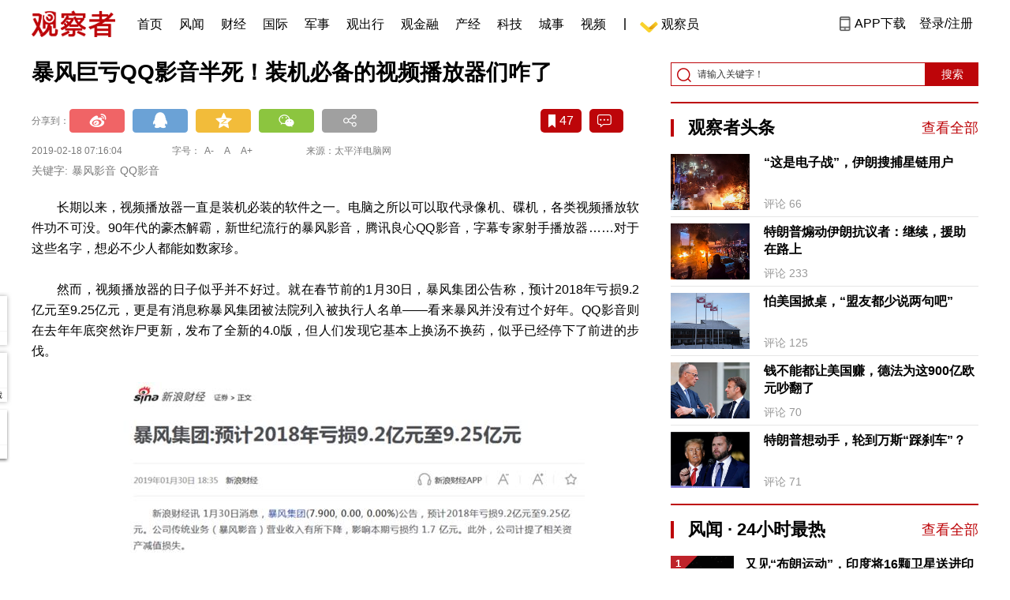

--- FILE ---
content_type: text/html; charset=UTF-8
request_url: https://www.guancha.cn/ChanJing/2019_02_18_490490.shtml?s=zwyxgtjdt
body_size: 17125
content:
<!DOCTYPE html>
<html lang="zh-cmn-Hans">
<head>
    <meta charset="utf-8">
    <meta http-equiv="X-UA-Compatible" content="IE=edge,chrome=1">
<link rel="stylesheet" type="text/css" href="https://static.guancha.cn/news/www/css/public.css?20260107">
<link rel="stylesheet" type="text/css" href="https://static.guancha.cn/news/www/css/main.css?2020123101">
    <meta http-equiv="Content-Type" content="text/html; charset=UTF-8">
    <meta http-equiv="content-language" content="zh-CN">
	<meta http-equiv="Cache-Control"  content="no-transform" />
	<meta http-equiv="Cache-Control"  content="no-siteapp" />
	<meta name="applicable-device" content="pc">
	<meta name="mobile-agent" content="format=xhtml;url=https://m.guancha.cn/ChanJing/2019_02_18_490490.shtml">
	<link rel="alternate" media="only screen and (max-width: 970px)"     href="https://m.guancha.cn/ChanJing/2019_02_18_490490.shtml" >
	<meta name="mobile-agent" content="format=html5;url=https://m.guancha.cn/ChanJing/2019_02_18_490490.shtml">
    <meta name="Keywords" content="暴风影音,QQ影音">
    <meta name="Description" content="装机必备的视频播放器们咋了长期以来，视频播放器一直是装机必装的软件之一。显然，国内最著名的两大视频播放器都已经褪去了早年辉煌的光环。">
    <link href="https://i.guancha.cn/images/favorite.ico" rel="shortcut icon"/>
    <script type="text/javascript" src="https://static.guancha.cn/news/www/js/jquery-3.6.0.min.js"></script> 
    <script type="text/javascript" src="https://static.guancha.cn/news/www/js/jquery.touchSlider.js"></script>
    <title>暴风巨亏QQ影音半死！装机必备的视频播放器们咋了</title>
    <style>
        .all-txt img {max-width: 700px}
        .content-menu{border-bottom:1px solid #e6e6e6;}
        .header-content{width: 1200px;height: 64px;margin:0 auto;}
        .nav{position:relative;bottom:35px;right:150px;width:600px;height:64px;margin:-30px auto;padding:0;background-color:#fff;}
        .nav-cell{float:left;height:64px;width:auto;margin-left:0x;}
        .nav-cell > a{display:block;width:auto;padding:0 10px;line-height:65px;text-align:center;font-size: 16px;color:#000;font-weight:normal;background:inherit}
        .nav-cell > a.last{background:none;}
        .nav-cell > a:hover{text-decoration: none;background:#9d1518;color:#fff;}
        .sub-menu{position:absolute;left:-168px;top:64px;width:1198px;height:240px;border:1px solid #bd0509;background:#fff;display: none;z-index: 100;}
        .login-image{padding:6px 12px;position:relative;right:10px;}
        .header-login-yet > a{line-height:65px;font-size:16px;color:#000}
        .header-user{line-height:65px;}
        .header-user img{display: inline-block;width:30px;height:30px;border-radius: 50%;}
        .header-user span{font-size:16px;}
        .set-menu{top:64px;z-index:500}
        .set-menu span{font-size:14px;}
        .set-menu li{height:40px;line-height:40px;}
        .set-menu a i{margin-top:12px;}
        .warm-spots{right:-2px;top:22px;}
        .notice-box {left: -217px;top: 55px;}
        .post-recommend{font-size:20px;font-weight:bold;color:#ff0000;padding-bottom:10px;}
        .post_ad_close{position:absolute;right:0px;top:-18px;border:1px solid;}
        .post_ad_gesture{position:relative;bottom:2px;display:inline-block;width:15px;height:3px;background:#000;line-height: 0;font-size:0;vertical-align:middle;-webkit-transform:rotate(45deg);}
        .post_ad_gesture:after{content:'/';display:block;width:15px;height:3px;background:#000;-webkit-transform:rotate(-90deg);}
        .go_vip{width:170px;height:32px;text-align:center;line-height:32px;font-size:18px;color:#bb0c17;background-color:#EEE1E1;margin:5px auto 10px;cursor:pointer;display:block;text-decoration:none !important;}
        .baidu-commercial{display:none;}
        .post_vline{float:left;padding:0 10px;font-size:16px;}
        .post_accusation{float:left;font-size:14px;cursor:pointer;}
        .accusation-down-list{
            position: absolute;
            background: #fff;
            z-index: 100;
            top: 55px;
            left: 408px;
            border-bottom-left-radius: 4px;
            border-bottom-right-radius: 4px;
            box-shadow: 0px 2px 19px #888888;
            z-index: 1000;
        	width: 400px;
        	display:none;
        }
        .accusation-down-list .arrows{    
            width: 15px;
            height: 7px;
            position: absolute;
            top: -7px;
            left: 8px;
            background: url(https://static.guancha.cn/news/www/images/notice-icons.png) no-repeat -373px -20px;
        }
        .acc-tips-body ul>li{
        	line-height: 20px;
        }
        .content-bottom-ad{width:770px;height:140px;overflow:hidden;position:relative;margin-top:20px;}
        .content-bottom-ad-flicking{width:770px;height:8px;position:absolute;bottom:10px;z-index:50;text-align:center;}
        .content-bottom-ad-flicking div{width:20px;height:8px;display:inline-block;margin:0 1px;}
        .content-bottom-ad-flicking a{width:16px;height:6px;display:block;text-indent:-1000px;border-radius:3px;background-color:rgba(255,255,255,.4);margin:1px 2px 0;}
        .content-bottom-ad-flicking a.on{background-color:#ffffff;width:20px;height:8px;margin:0px;}
        .content-bottom-ad-image{
        	width:770px;
        	height:140px;
        }
        .showbigimg img{max-width:2000px;}
        input::-webkit-outer-spin-button,input::-webkit-inner-spin-button{-webkit-appearance: none;}
        input[type="number"]{-moz-appearance: textfield;}
    </style>
<script type="text/javascript">
	var _API_URL="http://api.guancha.cn",
		_CMT_URL="http://comment.guancha.cn",
		_DOC_ID="396606";
		_AD_SWITCH="0";
	var	share_options = {
			"url" : window.location.href,
			"title" : "暴风巨亏QQ影音半死！装机必备的视频播放器们咋了",
			"summary" : "装机必备的视频播放器们咋了长期以来，视频播放器一直是装机必装的软件之一。显然，国内最著名的两大视频播放器都已经褪去了早年辉煌的光环。",
			"pic" : "https://i.guancha.cn/news/2019/02/18/20190218093714483.jpg?imageMogr2/thumbnail/147x147",
		}
	var sensor_duration=Math.round(new Date().getTime()/1000);
	var sensor_content_name="暴风巨亏QQ影音半死！装机必备的视频播放器们咋了";
	var sensor_author_id; 
	var sensor_author_name;
	var sensor_author_type;
	var sensor_content_url;
	var sensor_content_external_source;
	var sensor_publish_time="2019-02-18T09:30:29";
	var sensor_news_type="gundong";
	var sensor_column="";
	var sensor_special="ShangYeZhuanTi";
	var sensor_content_form;
	var sensor_content_height;
	var sensor_content_words_num;
	var sensor_is_tuijian;
</script>
</head>
<body>
<div class="content">
	<!-- 导航 start -->
	    <style>
.vip-crown-index-menu{
    position: relative;
    width: 23px !important;
    height: 23px !important;
    z-index: 100;
    margin-left: -7px;
    top: -1px;
    padding-right: 4px;
}
</style>
<div class="header-index">
	<div class="header-index-box">
		<a href="/" target="_blank"><img src="https://static.guancha.cn/news/www/images/mian-logo.png" style="padding:13px 0;"></a>
		<div class="header-index-nav">
										<div class="header-nav-cell j-nav-cell">
		        							        		<a href="/?s=dhshouye">首页</a>
		        									</div>
													<div class="header-nav-cell j-nav-cell">
		        							        		<a href="https://user.guancha.cn/?s=dhfengwen">风闻</a>
		        									</div>
													<div class="header-nav-cell j-nav-cell">
			    				    <a href="/economy?s=dhcaijing" title="财经">财经</a>
				    
				</div>
													<div class="header-nav-cell j-nav-cell">
			    				    <a href="/internation?s=dhguoji" title="国际">国际</a>
				    
				</div>
													<div class="header-nav-cell j-nav-cell">
			    				    <a href="/military-affairs?s=dhjunshi" title="军事">军事</a>
				    
				</div>
													<div class="header-nav-cell j-nav-cell">
			    				    <a href="/qiche?s=dhqiche" title="观出行">观出行</a>
				    
				</div>
													<div class="header-nav-cell j-nav-cell">
			    				    <a href="/GuanJinRong" title="观金融">观金融</a>
				    
				</div>
													<div class="header-nav-cell j-nav-cell">
			    				    <a href="/chanjing?s=dhchanjing" title="产经">产经</a>
				    
				</div>
													<div class="header-nav-cell j-nav-cell">
			    				    <a href="/gongye·keji?s=dhgongye·keji" title="科技">科技</a>
				    
				</div>
													<div class="header-nav-cell j-nav-cell">
			    				    <a href="/ChengShi" title="城事">城事</a>
				    
				</div>
													<div class="header-nav-cell j-nav-cell">
			    				    <a href="/video/gczvideo/list.html" title="视频">视频</a>
				    
				</div>
													<div class="header-nav-cell j-nav-cell">
		        		        				        	<div class="header-nav-cell j-nav-cell">
							<i style="width:2px;height:15px;background-color:#454545;margin:-2px 12px;display:block;"></i>
						</div>
		        		<a href="javascript:void(0)" class="last go-member"><img class="vip-crown-index-menu" src="https://i.guancha.cn/vip-diamond.gif">观察员</a>
		        									</div>
								</div>
		<div class="header-index-right">
		</div>
		<div class="header-index-app" id="header-index-app">
			<i></i>
			<span>APP下载</span>
		</div>
		<div class="header-index-erweima">
			<img src="https://i.guancha.cn/app-erweima.png?20190610">
			<p>扫一扫</p>
			<p>下载观察者APP</p>
		</div>
	</div>
</div>	<!-- 导航 end -->

	<div class="main content-main"> 
		<!-- 二栏 start -->
		<ul class="two-coloum fix">
			<li class="left left-main" style="position:relative;bottom:43px;">
				<h3>暴风巨亏QQ影音半死！装机必备的视频播放器们咋了</h3>


<!-- 分享 -->
<div class="share">
	<span>分享到：</span>
	<div class="share-box fl bdsharebuttonbox" style="margin-top:0px;">
			<a class="sina" data-cmd="tsina"></a>
			<a class="qq" data-cmd="sqq"></a>
			<a class="qq-z" data-cmd="qzone"></a>
			<a class="weixin" data-cmd="weixin"></a>
			<a class="other" title="更多分享" data-cmd="more"></a>
	</div>
	<div class="other-box fr">
        	<a class="collect ml10" title="收藏本文"><i></i><span id="count0"></span></a>
        	<a class="comment ml10" href="#comment"  title="查看评论" onclick='_czc.push(["_trackEvent", "commentcount", "click", "icon"]);'><i></i>
        	<span id="count2"></span></a>
        	<a class="count" href="#comment" onclick='_czc.push(["_trackEvent", "commentcount", "click", "num"]);'></a>
    </div>
</div>
<div class="time fix">
	<span>2019-02-18 07:16:04</span>
	<span>字号：<a fSize="14px" class="current ft-s" href="javascript:void(0);">A-</a>
	           <a fSize="18px" class="ft-zc" href="javascript:void(0);">A</a>
               <a fSize="22px" class="ft-b" href="javascript:void(0);">A+</a></span>
	<span>来源：太平洋电脑网</span>
</div>
<div class="key-word">
	<span>关键字: </span><span>暴风影音</span><span>QQ影音</span></div>                <div class="content all-txt">
<p>
	长期以来，视频播放器一直是装机必装的软件之一。电脑之所以可以取代录像机、碟机，各类视频播放软件功不可没。90年代的豪杰解霸，新世纪流行的暴风影音，腾讯良心QQ影音，字幕专家射手播放器……对于这些名字，想必不少人都能如数家珍。
</p>
<p>
	然而，视频播放器的日子似乎并不好过。就在春节前的1月30日，暴风集团公告称，预计2018年亏损9.2亿元至9.25亿元，更是有消息称暴风集团被法院列入被执行人名单——看来暴风并没有过个好年。QQ影音则在去年年底突然诈尸更新，发布了全新的4.0版，但人们发现它基本上换汤不换药，似乎已经停下了前进的步伐。
</p>
<p align="center">
	<img src="https://i.guancha.cn/news/2019/02/18/20190218072340955.jpg" style="max-width:600px;" /> 
</p>
<p align="center">
	<span style="color:#666666;">视频播放器的日子似乎并不好过</span> 
</p>
<p>
	显然，国内最著名的两大视频播放器都已经褪去了早年辉煌的光环。在国内，视频播放器仿佛已经成为了夕阳产品，难得互联网巨头们的青睐。为什么视频播放器会被冷落到如此地步？今天我们就来谈谈相关的话题吧。
</p>
<p>
	<strong>视频播放器已经改无可改？</strong> 
</p>
<p>
	国内已经很久没有出现令人眼前一亮的视频播放器，但早年PC刚刚进入多媒体时代之时，并不是这样子的。PC普及到家庭后，用电脑看片成为了很多朋友的常态，寻觅终极的视频播放方案，也就此成为了众人的课题。此情此景下，国内燃起了一股视频播放器开发热潮，不少国产视频播放器中都有让人眼前一亮的卖点。
</p>
<p align="center">
	<img src="https://i.guancha.cn/news/2019/02/18/20190218072340855.jpg" style="max-width:600px;" /> 
</p>
<p align="center">
	<span style="color:#666666;">经典的豪杰超级解霸</span> 
</p>
<p>
	例如豪杰解霸以流畅播放VCD、DVD著称，其强有力的纠错技术至今仍令人津津乐道；而暴风影音借助了MPC和解码包的威力，令国人体验到了一个播放器即可通杀所有视频的便利……
</p>
<p>
	到了1080p时代，国内的视频播放器除了叫卖其解码能力，还增加了很多添头，例如一键加强画质、视频转码转GIF、在线寻找字幕等等。无论当年的视频播放器实际体验如何，起码大家对它们的新版本，都是可以满怀期待的。
</p>
<p>
	然而到了今天，国内的视频播放器却在功能、性能两方面都停滞不前。这是否意味着视频播放器已经改无可改、很难百尺竿头更进一步？如果从技术的角度来看，或许并非如此。
</p>
<p align="center">
	<img src="https://i.guancha.cn/news/2019/02/18/20190218072340596.jpg" style="max-width:600px;" /> 
</p>
<p align="center">
	<span style="color:#666666;">QQ影音一度停止更新长达两年，新版也未大改，视频播放器是否已经改无可改？</span> 
</p>
<p>
	如果你对视频播放有一定研究，那么应该会知道在视频播放的过程当中，真正起作用的是分离器、解码器和渲染器，这也是视频播放器的核心。分离器所起的作用是将视频文件的媒体流分离出来（视频流、音频流、字幕等），而解码器的作用则在于解析分离出来的媒体流，最后渲染器将画面呈现在用户眼前。
</p>
<p align="center">
	<img src="https://i.guancha.cn/news/2019/02/18/20190218072340569.jpg" style="max-width:600px;" /> 
</p>
<p align="center">
	<span style="color:#666666;">ffmpeg为大量播放器提供了解码方案</span> 
</p>
<p>
	分离器、解码器和渲染器从根本上决定了一个视频播放器的质量，实际上它们一直都没有停下进步的步伐。例如lav滤镜的解码能力一直在增强，不断完善对4K、HEVC、10bit等视频规格的解码；而madVR渲染器则加强了对HDR色彩的处理，让SDR屏幕也能较好地兼容HDR视频等。
</p>
<p>
	不过，无论是lav还是madVR，都是国外的开源产品，国内的视频播放器缺乏自己的核心技术。基本上，现今国内的视频播放器所使用的分离器、解码器和渲染器都源自于国外开源项目（ffmpeg、VLC等）。从这方面来说，国内视频播放器想要在性能上取得长足进步并非是什么难事，只需要紧跟视频解码相关的开源项目，就能保持先进的视频播放能力。
</p>
<p align="center">
	<img src="https://i.guancha.cn/news/2019/02/18/20190218072341644.jpg" style="max-width:600px;" /> 
</p>
<p align="center">
	<span style="color:#666666;">国内的视频播放器多使用来自国外开源项目的滤镜组件</span> 
</p>
<p>
	开源项目人人能用，特别是国内厂商更是习惯性无视开源协议去使用，这令视频播放器成为了一种门槛较低的产品，播放能力的改进相对容易；而在影响用户体验的其他功能方面，例如查找字幕、调节画面色调、视频转GIF等，显然也不存在太多的技术难题。
</p>
<p>
	然而即便如此，我们不难发现国内的视频播放器们很久都没有重磅改进或者功能出现了。一方面，尽管先进的解码器可以免费试用，但国内视频播放器往往仍保守使用较为老旧的版本；另一方面，播放器们也很少加入群众喜闻乐见的花边功能了，新版的播放器最大的变化说不定就是多了弹窗和广告。
</p>
<p>
	简而言之，视频播放器远未到改无可改的地步——无论是核心的解码渲染部分，还是其他能改良用户体验的功能，都仍有发展余地。那么为什么国内视频播放器会举步维艰？这里面更多的是非技术原因。
</p>
<p>
	2视频播放器已经无路可走？<strong>视频播放器已经无路可走？</strong> 
</p>
<p>
	在上世纪九十年代或者本世纪的第一个十年，大家都是怎样用电脑看视频的呢？最开始，很多朋友习惯用电脑光驱播放盘片，接着习惯从网络上下载视频到电脑上播放；而现在，显然已经来到了在线视频的时代。越来越少人在硬盘上存储各种电影，甚至很多新生代网民已经丧失了从网络上找视频资源的技巧。
</p>
<p align="center">
	<img src="https://i.guancha.cn/news/2019/02/18/20190218072341721.jpg" style="max-width:600px;" /> 
</p>
<p align="center">
	<span style="color:#666666;">BTChina这样的盗版视频站曾是很多网友的回忆，它们兴盛之时国内各类视频播放器也正值巅峰</span> 
</p>
<p>
	在大版权时代，越来越多的片子可以通过正版渠道在线观看，下载盗版视频反倒成了小众的选择。和播放光盘，或者是下载视频文件后再播放相比，在网页或者播放器直接点播视频，无疑方便得多。针对自身的短板，在线视频服务也在不断进步，近年来各大视频站在画质方面的进步有目共睹，某些视频网站还提供了切换音轨、字幕等功能。除非你是播片发烧友，追求极致画质并有收藏整理的爱好，不然在线视频已经足以满足需求。
</p>
<p align="center">
	<img src="https://i.guancha.cn/news/2019/02/18/20190218072341298.jpg" style="max-width:600px;" /> 
</p>
<p align="center">
	<span style="color:#666666;">在线视频服务的发展大大挤压了视频播放器的生存空间</span> 
</p>
<p>
	此情此景下，本地视频播放器越来越少用武之地；而和在线视频服务相比，本地视频播放器的赢利点无疑也更少——在线视频可以通过插入广告、贩售会员等方式获取收入，这显然并非本地播放器所长。视频播放软件的确可以插入更多的广告、进行更多弹窗推广，但这无疑会牺牲用户体验。在增加了大量推广内容后，用户会更倾向于选择作风干净、商业作风没那么强烈的产品，例如国外的PotPlayer、MPC等等。
</p>
<p>
	国内的视频播放器们也意识到了这些问题。无论是暴风还是腾讯，都大力向在线视频领域转型，试图用内容黏住用户。这时候视频播放器本身出色与否，反而不再是关键问题。因此我们可以看到，国内视频播放器的性能和功能相对来说停滞不前，反而在线模块突飞猛进。然而这种转型是否就能让产品赢得胜局？并非如此。
</p>
<p>
	种种迹象表明，在线视频服务是一个烧钱的无底洞。如果背后没有大佬撑你一把，恐怕转型之路会坎坷得难以想象。抢不到热门资源的版权还好说，整出什么幺蛾子的话，就不能轻易一笑置之了。例如在2009年5月，暴风影音就曾经造成过全国大面积网络瘫痪的事故，这是由于后台驻留自动联网进程高烈度冲击DNS服务器所引发的，而这个进程的作用就在于推送广告和推广暴风影音的资源。该事件引爆了暴风影音的负面口碑，造成的不良影响难以估量。
</p>
<p>
	在线视频服务的猛烈进攻下，国内传统的视频播放器们难以招架。暴风影音难以争夺到和国内版权巨头一样多的优质的版权视频资源，渐渐淡出人们视野，离开了聚光灯的它一年亏损9亿多；腾讯一度停滞了QQ影音的版本更新，新推出的版本也不过是换皮产物，腾讯视频这样的在线视频服务才是当前的红人。而对于视频播放发烧友们来说，国内的视频播放器一直以来都不是什么好选择，想要玩滤镜，PotPlayer、MPC-HC/BE等国外产品会是真正的神器。
</p>
<p style="text-align:center;">
	<img src="https://i.guancha.cn/news/2019/02/18/20190218072341830.jpg" style="max-width:600px;" /> 
</p>
<p align="center">
	<span style="color:#666666;">视频播放器已经不是一门好生意，资本也无意在这方面投入太多精力，非商业的产品反而体验更好</span> 
</p>
<p>
	简而言之，大环境的变化令视频播放器不再是一门好生意，而播放器转型在线视频服务又困难重重，像腾讯这样的大公司会更倾向于另辟蹊径而非改进原来的播放器。和国外专业的视频播放器相比，商业化味道浓厚的国产视频播放器竞争力又不足，这令国人愈发冷落本土的视频播放器，国内这类产品举步维艰也就理所当然了。
</p>
<p>
	<strong>总结</strong> 
</p>
<p>
	从商业的角度来说，视频播放器这样的产品已经显得愈发鸡肋。然而，视频播放器仍是当前装机必备的软件，这块市场弃之可惜。没有核心技术的国内视频播放器会找到一条怎样的出路？这恐怕是一个值得长时间深究的难题。（文/Aimo）
</p>
</div>
                                <div class="content-bottom-ad">
                	<div class="content-bottom-ad-flicking" style="display:none;">
                			<div><a href="#" class="on"></a></div>
                	</div>
                	<div class="content-bottom-ad-image">
                		<ul>
                			<li>
                			    <a href="https://member.guancha.cn/gcyquanyi/member.html" target="_blank">
                                    <img src="https://i.guancha.cn/member/news_content_image.png?r=1768372560" width="770px" alt="加入观察员">
                                </a>
                			</li>
                		</ul>
                	</div>
                	<a href="javascript:;" id="content-bottom-ad-btn_prev" style="display:none;"></a>
		            <a href="javascript:;" id="content-bottom-ad-btn_next" style="display:none;"></a>
                </div>
                <!--  
                                -->
				<div class="share fix">
	<div class="share-box fl bdsharebuttonbox">
		<a class="sina" data-cmd="tsina"></a>
		<a class="qq" data-cmd="sqq"></a>
		<a class="qq-z" data-cmd="qzone"></a>
		<a class="weixin" data-cmd="weixin"></a>
		<a class="other" title="更多分享" data-cmd="more"></a>
		
		<script>
			window._bd_share_config = {
				common : {
					bdText : '暴风巨亏QQ影音半死！装机必备的视频播放器们咋了-观察者网',	
					bdDesc : '装机必备的视频播放器们咋了长期以来，视频播放器一直是装机必装的软件之一。显然，国内最著名的两大视频播放器都已经褪去了早年辉煌的光环。',	
					bdUrl :  window.location.href, 	
					bdPic : 'https://i.guancha.cn/news/2019/02/18/20190218093714483.jpg'
				},
				share : [{
					bdCustomStyle :"../css/share.css"
				}]
			}
			with(document)0[(getElementsByTagName('head')[0]||body).appendChild(createElement('script')).src='/static/api/js/share.js?cdnversion=20180724'];
		</script>
		
	</div>
	<div class="other-box fl">
		    <a class="collect ml10" title="收藏本文"><i></i><span id="count0_1"></span></a>
	</div>
</div>
<div class="key-word fix mt15">
	<span>标签 </span><a style="color:#d06868" href="https://user.guancha.cn/main/search?click=news&keyword="></a></div>
<ul class="article-other">
	<li>原标题：暴风巨亏QQ影音半死！装机必备的视频播放器们咋了</li>		<li>责任编辑:李丕</li>
	<li>最后更新: 2019-02-18 09:37:52</li>
</ul>				<!-- 文底硬广 -->
				
				<!-- 领书 -->
							    												<!--  <div id="post-member"></div>-->
				<div style="clear:both;"></div>
				<a name="comment" id="comment"></a>
				<div class="gc-comment" id="comments-container" data-id="396606" data-type="1" data-from="cms"></div>
				<ul class="new-left-list" style="border:0px;">
	<div class="post-recommend">相关推荐</div>
    	<li class="fix" style="padding:15px 0 4px 0;border-bottom: 1px solid #cccccc;">
		<a href="/ChanJing/2019_02_18_490472.shtml?s=zwyxgtjdt" target="_blank" class="fl"><img src="https://i.guancha.cn/news/2019/02/18/20190218074409361.jpg" alt="" width="150" height="106"></a>
		<div class="right fn" style="margin-left:180px;">
			<h4 class="module-title" style="height:52px"><a href="/ChanJing/2019_02_18_490472.shtml?s=zwyxgtjbt" target="_blank" style="font-size:20px;font-weight:bold;">法院裁定西瓜视频立即停止直播《王者荣耀》</a></h4>
			<div class="module-interact" style="margin-top:28px;">
				<span style="color:#7b7b7b;font-size:14px;">2019-02-18 07:36</span>
							    			    <a href="/ShangYeZhuanTi?s=zwyxgtjzt" target="_blank" class="interact-key" style="color:#ff0000;font-size:14px;float: right;padding-right:0px;">商业</a>
			    			    			</div>
		</div>
	</li>
							<li class="fix" style="padding:15px 0 4px 0;border-bottom: 1px solid #cccccc;">
		<a href="/ChanJing/2019_02_17_490427.shtml?s=zwyxgtjdt" target="_blank" class="fl"><img src="https://i.guancha.cn/news/2019/02/17/20190217153514282.jpg" alt="" width="150" height="106"></a>
		<div class="right fn" style="margin-left:180px;">
			<h4 class="module-title" style="height:52px"><a href="/ChanJing/2019_02_17_490427.shtml?s=zwyxgtjbt" target="_blank" style="font-size:20px;font-weight:bold;">日本大米出口10年增至10倍 今后关键在中国</a></h4>
			<div class="module-interact" style="margin-top:28px;">
				<span style="color:#7b7b7b;font-size:14px;">2019-02-17 15:38</span>
							    			    <a href="/RiBenChanJing?s=zwyxgtjzt" target="_blank" class="interact-key" style="color:#ff0000;font-size:14px;float: right;padding-right:0px;">日本产经</a>
			    			    			</div>
		</div>
	</li>
							<li class="fix" style="padding:15px 0 4px 0;border-bottom: 1px solid #cccccc;">
		<a href="/ChanJing/2019_02_16_490363.shtml?s=zwyxgtjdt" target="_blank" class="fl"><img src="https://i.guancha.cn/news/2019/02/16/20190216160708160.jpg" alt="" width="150" height="106"></a>
		<div class="right fn" style="margin-left:180px;">
			<h4 class="module-title" style="height:52px"><a href="/ChanJing/2019_02_16_490363.shtml?s=zwyxgtjbt" target="_blank" style="font-size:20px;font-weight:bold;">腾讯成收购韩国最大游戏商NEXON的有力买家</a></h4>
			<div class="module-interact" style="margin-top:28px;">
				<span style="color:#7b7b7b;font-size:14px;">2019-02-16 16:07</span>
							    			    <a href="/bat?s=zwyxgtjzt" target="_blank" class="interact-key" style="color:#ff0000;font-size:14px;float: right;padding-right:0px;">BAT</a>
			    			    			</div>
		</div>
	</li>
							<li class="fix" style="padding:15px 0 4px 0;border-bottom: 1px solid #cccccc;">
		<a href="/ChanJing/2019_02_15_490294.shtml?s=zwyxgtjdt" target="_blank" class="fl"><img src="https://i.guancha.cn/news/2019/02/15/20190215205118169.jpg" alt="" width="150" height="106"></a>
		<div class="right fn" style="margin-left:180px;">
			<h4 class="module-title" style="height:52px"><a href="/ChanJing/2019_02_15_490294.shtml?s=zwyxgtjbt" target="_blank" style="font-size:20px;font-weight:bold;">华为中标联通41.6万站4G扩容项目 获超半数份额</a></h4>
			<div class="module-interact" style="margin-top:28px;">
				<span style="color:#7b7b7b;font-size:14px;">2019-02-15 20:51</span>
							</div>
		</div>
	</li>
							<li class="fix" style="padding:15px 0 4px 0;border-bottom: 1px solid #cccccc;">
		<a href="/ChanJing/2019_02_15_490291.shtml?s=zwyxgtjdt" target="_blank" class="fl"><img src="https://i.guancha.cn/news/2019/02/15/20190215203157824.jpg" alt="" width="150" height="106"></a>
		<div class="right fn" style="margin-left:180px;">
			<h4 class="module-title" style="height:52px"><a href="/ChanJing/2019_02_15_490291.shtml?s=zwyxgtjbt" target="_blank" style="font-size:20px;font-weight:bold;">首张5G电话卡发放 业内人士：象征意义</a></h4>
			<div class="module-interact" style="margin-top:28px;">
				<span style="color:#7b7b7b;font-size:14px;">2019-02-15 20:25</span>
							</div>
		</div>
	</li>
							<li class="fix" style="padding:15px 0 4px 0;border-bottom: 1px solid #cccccc;">
		<a href="/ChanJing/2019_02_15_490287.shtml?s=zwyxgtjdt" target="_blank" class="fl"><img src="https://i.guancha.cn/news/2019/02/15/20190215194528680.jpg" alt="" width="150" height="106"></a>
		<div class="right fn" style="margin-left:180px;">
			<h4 class="module-title" style="height:52px"><a href="/ChanJing/2019_02_15_490287.shtml?s=zwyxgtjbt" target="_blank" style="font-size:20px;font-weight:bold;">受上万晶圆片报废影响 台积电预估营收减5.5亿美元</a></h4>
			<div class="module-interact" style="margin-top:28px;">
				<span style="color:#7b7b7b;font-size:14px;">2019-02-15 19:46</span>
							</div>
		</div>
	</li>
							<li class="fix" style="padding:15px 0 4px 0;border-bottom: 1px solid #cccccc;">
		<a href="/ChanJing/2019_02_15_490279.shtml?s=zwyxgtjdt" target="_blank" class="fl"><img src="https://i.guancha.cn/news/2019/02/15/20190215182543892.jpg" alt="" width="150" height="106"></a>
		<div class="right fn" style="margin-left:180px;">
			<h4 class="module-title" style="height:52px"><a href="/ChanJing/2019_02_15_490279.shtml?s=zwyxgtjbt" target="_blank" style="font-size:20px;font-weight:bold;">苏宁疑造首款智能空调，样机谍照曝光</a></h4>
			<div class="module-interact" style="margin-top:28px;">
				<span style="color:#7b7b7b;font-size:14px;">2019-02-15 18:26</span>
							    			    <a href="/DaGongSi?s=zwyxgtjzt" target="_blank" class="interact-key" style="color:#ff0000;font-size:14px;float: right;padding-right:0px;">大公司</a>
			    			    			</div>
		</div>
	</li>
							<li class="fix" style="padding:15px 0 4px 0;border-bottom: 1px solid #cccccc;">
		<a href="/ChanJing/2019_02_15_490274.shtml?s=zwyxgtjdt" target="_blank" class="fl"><img src="https://i.guancha.cn/news/2019/02/15/20190215171614590.gif" alt="" width="150" height="106"></a>
		<div class="right fn" style="margin-left:180px;">
			<h4 class="module-title" style="height:52px"><a href="/ChanJing/2019_02_15_490274.shtml?s=zwyxgtjbt" target="_blank" style="font-size:20px;font-weight:bold;">OPPO副总裁看衰折叠屏：未提升用户交互和体验，目前没特别大价值</a></h4>
			<div class="module-interact" style="margin-top:28px;">
				<span style="color:#7b7b7b;font-size:14px;">2019-02-15 17:27</span>
							    			    <a href="/ShouJiYingJian?s=zwyxgtjzt" target="_blank" class="interact-key" style="color:#ff0000;font-size:14px;float: right;padding-right:0px;">手机</a>
			    			    			</div>
		</div>
	</li>
							<li class="fix" style="padding:15px 0 4px 0;border-bottom: 1px solid #cccccc;">
		<a href="/ChanJing/2019_02_15_490261.shtml?s=zwyxgtjdt" target="_blank" class="fl"><img src="https://i.guancha.cn/news/2019/02/15/20190215161242422.jpg" alt="" width="150" height="106"></a>
		<div class="right fn" style="margin-left:180px;">
			<h4 class="module-title" style="height:52px"><a href="/ChanJing/2019_02_15_490261.shtml?s=zwyxgtjbt" target="_blank" style="font-size:20px;font-weight:bold;">春节期间谁最爱看电子书？女性为主，重庆、杭州、苏州进入前五名</a></h4>
			<div class="module-interact" style="margin-top:28px;">
				<span style="color:#7b7b7b;font-size:14px;">2019-02-15 16:12</span>
							</div>
		</div>
	</li>
							<li class="fix" style="padding:15px 0 4px 0;border-bottom: 1px solid #cccccc;">
		<a href="/ChanJing/2019_02_15_490241.shtml?s=zwyxgtjdt" target="_blank" class="fl"><img src="https://i.guancha.cn/news/2019/02/15/20190215141112607.jpg" alt="" width="150" height="106"></a>
		<div class="right fn" style="margin-left:180px;">
			<h4 class="module-title" style="height:52px"><a href="/ChanJing/2019_02_15_490241.shtml?s=zwyxgtjbt" target="_blank" style="font-size:20px;font-weight:bold;">可口可乐2018年营收下滑10% 因瓶装业务重组和汇率下滑</a></h4>
			<div class="module-interact" style="margin-top:28px;">
				<span style="color:#7b7b7b;font-size:14px;">2019-02-15 14:11</span>
							    			    <a href="/ShangYeZhuanTi?s=zwyxgtjzt" target="_blank" class="interact-key" style="color:#ff0000;font-size:14px;float: right;padding-right:0px;">商业</a>
			    			    			</div>
		</div>
	</li>
							<li class="fix" style="padding:15px 0 4px 0;border-bottom: 1px solid #cccccc;">
		<a href="/ChanJing/2019_02_15_490235.shtml?s=zwyxgtjdt" target="_blank" class="fl"><img src="https://i.guancha.cn/news/2019/02/15/20190215132458236.jpg" alt="" width="150" height="106"></a>
		<div class="right fn" style="margin-left:180px;">
			<h4 class="module-title" style="height:52px"><a href="/ChanJing/2019_02_15_490235.shtml?s=zwyxgtjbt" target="_blank" style="font-size:20px;font-weight:bold;">大疆在美被诉专利侵权 起诉方还告过小米</a></h4>
			<div class="module-interact" style="margin-top:28px;">
				<span style="color:#7b7b7b;font-size:14px;">2019-02-15 13:25</span>
							</div>
		</div>
	</li>
							<li class="fix" style="padding:15px 0 4px 0;border-bottom: 1px solid #cccccc;">
		<a href="/ChanJing/2019_02_15_490232.shtml?s=zwyxgtjdt" target="_blank" class="fl"><img src="https://i.guancha.cn/news/2019/02/15/20190215112246717.gif" alt="" width="150" height="106"></a>
		<div class="right fn" style="margin-left:180px;">
			<h4 class="module-title" style="height:52px"><a href="/ChanJing/2019_02_15_490232.shtml?s=zwyxgtjbt" target="_blank" style="font-size:20px;font-weight:bold;">中芯国际发布2018年财报，12nm工艺研发获突破</a></h4>
			<div class="module-interact" style="margin-top:28px;">
				<span style="color:#7b7b7b;font-size:14px;">2019-02-15 11:44</span>
							    			    <a href="/TMTGuanCha?s=zwyxgtjzt" target="_blank" class="interact-key" style="color:#ff0000;font-size:14px;float: right;padding-right:0px;">TMT观察</a>
			    			    			</div>
		</div>
	</li>
							<li class="fix" style="padding:15px 0 4px 0;border-bottom: 1px solid #cccccc;">
		<a href="/ChanJing/2019_02_15_490231.shtml?s=zwyxgtjdt" target="_blank" class="fl"><img src="https://i.guancha.cn/news/2019/02/15/20190215114326123.jpg" alt="" width="150" height="106"></a>
		<div class="right fn" style="margin-left:180px;">
			<h4 class="module-title" style="height:52px"><a href="/ChanJing/2019_02_15_490231.shtml?s=zwyxgtjbt" target="_blank" style="font-size:20px;font-weight:bold;">滴滴宣布过冬：裁员15%涉2000人</a></h4>
			<div class="module-interact" style="margin-top:28px;">
				<span style="color:#7b7b7b;font-size:14px;">2019-02-15 11:43</span>
							    			    <a href="/DaGongSi?s=zwyxgtjzt" target="_blank" class="interact-key" style="color:#ff0000;font-size:14px;float: right;padding-right:0px;">大公司</a>
			    			    			</div>
		</div>
	</li>
							<li class="fix" style="padding:15px 0 4px 0;border-bottom: 1px solid #cccccc;">
		<a href="/ChanJing/2019_02_15_490226.shtml?s=zwyxgtjdt" target="_blank" class="fl"><img src="https://i.guancha.cn/news/2019/02/15/20190215104248188.jpg" alt="" width="150" height="106"></a>
		<div class="right fn" style="margin-left:180px;">
			<h4 class="module-title" style="height:52px"><a href="/ChanJing/2019_02_15_490226.shtml?s=zwyxgtjbt" target="_blank" style="font-size:20px;font-weight:bold;">2018年第四季度 OPPO正式超越三星成为泰国市场第一名</a></h4>
			<div class="module-interact" style="margin-top:28px;">
				<span style="color:#7b7b7b;font-size:14px;">2019-02-15 10:41</span>
							    			    <a href="/ShouJiYingJian?s=zwyxgtjzt" target="_blank" class="interact-key" style="color:#ff0000;font-size:14px;float: right;padding-right:0px;">手机</a>
			    			    			</div>
		</div>
	</li>
							<li class="fix" style="padding:15px 0 4px 0;border-bottom: 1px solid #cccccc;">
		<a href="/ChanJing/2019_02_15_490272.shtml?s=zwyxgtjdt" target="_blank" class="fl"><img src="https://i.guancha.cn/news/2019/02/15/20190215171724842.jpg" alt="" width="150" height="106"></a>
		<div class="right fn" style="margin-left:180px;">
			<h4 class="module-title" style="height:52px"><a href="/ChanJing/2019_02_15_490272.shtml?s=zwyxgtjbt" target="_blank" style="font-size:20px;font-weight:bold;">阿里巴巴回应入股麦德龙传闻：不予置评</a></h4>
			<div class="module-interact" style="margin-top:28px;">
				<span style="color:#7b7b7b;font-size:14px;">2019-02-15 10:30</span>
							    			    <a href="/ShangYeZhuanTi?s=zwyxgtjzt" target="_blank" class="interact-key" style="color:#ff0000;font-size:14px;float: right;padding-right:0px;">商业</a>
			    			    			</div>
		</div>
	</li>
							<li class="fix" style="padding:15px 0 4px 0;border-bottom: 1px solid #cccccc;">
		<a href="/ChanJing/2019_02_14_490165.shtml?s=zwyxgtjdt" target="_blank" class="fl"><img src="https://i.guancha.cn/news/2019/02/14/20190214193339178.jpg" alt="" width="150" height="106"></a>
		<div class="right fn" style="margin-left:180px;">
			<h4 class="module-title" style="height:52px"><a href="/ChanJing/2019_02_14_490165.shtml?s=zwyxgtjbt" target="_blank" style="font-size:20px;font-weight:bold;">阿里巴巴入股B站近2400万股, 持股比例约8%</a></h4>
			<div class="module-interact" style="margin-top:28px;">
				<span style="color:#7b7b7b;font-size:14px;">2019-02-14 19:35</span>
							    			    <a href="/DaGongSi?s=zwyxgtjzt" target="_blank" class="interact-key" style="color:#ff0000;font-size:14px;float: right;padding-right:0px;">大公司</a>
			    			    			</div>
		</div>
	</li>
							<li class="fix" style="padding:15px 0 4px 0;border-bottom: 1px solid #cccccc;">
		<a href="/ChanJing/2019_02_14_490154.shtml?s=zwyxgtjdt" target="_blank" class="fl"><img src="https://i.guancha.cn/news/2019/02/14/20190214175936915.jpg" alt="" width="150" height="106"></a>
		<div class="right fn" style="margin-left:180px;">
			<h4 class="module-title" style="height:52px"><a href="/ChanJing/2019_02_14_490154.shtml?s=zwyxgtjbt" target="_blank" style="font-size:20px;font-weight:bold;">百度、大麦网因传播有害信息被“扫黄打非”部门处罚</a></h4>
			<div class="module-interact" style="margin-top:28px;">
				<span style="color:#7b7b7b;font-size:14px;">2019-02-14 17:59</span>
							    			    <a href="/DaGongSi?s=zwyxgtjzt" target="_blank" class="interact-key" style="color:#ff0000;font-size:14px;float: right;padding-right:0px;">大公司</a>
			    			    			</div>
		</div>
	</li>
							<li class="fix" style="padding:15px 0 4px 0;border-bottom: 1px solid #cccccc;">
		<a href="/ChanJing/2019_02_14_490153.shtml?s=zwyxgtjdt" target="_blank" class="fl"><img src="https://i.guancha.cn/news/2019/02/14/20190214174753875.jpg" alt="" width="150" height="106"></a>
		<div class="right fn" style="margin-left:180px;">
			<h4 class="module-title" style="height:52px"><a href="/ChanJing/2019_02_14_490153.shtml?s=zwyxgtjbt" target="_blank" style="font-size:20px;font-weight:bold;">加速供应链融合，苏宁成立快消集团</a></h4>
			<div class="module-interact" style="margin-top:28px;">
				<span style="color:#7b7b7b;font-size:14px;">2019-02-14 17:49</span>
							    			    <a href="/DaGongSi?s=zwyxgtjzt" target="_blank" class="interact-key" style="color:#ff0000;font-size:14px;float: right;padding-right:0px;">大公司</a>
			    			    			</div>
		</div>
	</li>
							<li class="fix" style="padding:15px 0 4px 0;border-bottom: 1px solid #cccccc;">
		<a href="/ChanJing/2019_02_14_490144.shtml?s=zwyxgtjdt" target="_blank" class="fl"><img src="https://i.guancha.cn/news/2019/02/14/20190214170303440.jpg" alt="" width="150" height="106"></a>
		<div class="right fn" style="margin-left:180px;">
			<h4 class="module-title" style="height:52px"><a href="/ChanJing/2019_02_14_490144.shtml?s=zwyxgtjbt" target="_blank" style="font-size:20px;font-weight:bold;">紫光股份业绩快报：2018年净利16.91亿元 同比增8%</a></h4>
			<div class="module-interact" style="margin-top:28px;">
				<span style="color:#7b7b7b;font-size:14px;">2019-02-14 17:03</span>
							    			    <a href="/DaGongSi?s=zwyxgtjzt" target="_blank" class="interact-key" style="color:#ff0000;font-size:14px;float: right;padding-right:0px;">大公司</a>
			    			    			</div>
		</div>
	</li>
							<li class="fix" style="padding:15px 0 4px 0;border-bottom: 1px solid #cccccc;">
		<a href="/ChanJing/2019_02_14_490137.shtml?s=zwyxgtjdt" target="_blank" class="fl"><img src="https://i.guancha.cn/news/2019/02/14/20190214155934539.jpg" alt="" width="150" height="106"></a>
		<div class="right fn" style="margin-left:180px;">
			<h4 class="module-title" style="height:52px"><a href="/ChanJing/2019_02_14_490137.shtml?s=zwyxgtjbt" target="_blank" style="font-size:20px;font-weight:bold;">工程师的情人节表白，一年在“码上公益”敲下10万行最美代码</a></h4>
			<div class="module-interact" style="margin-top:28px;">
				<span style="color:#7b7b7b;font-size:14px;">2019-02-14 16:44</span>
							    			    <a href="/ShangYeZhuanTi?s=zwyxgtjzt" target="_blank" class="interact-key" style="color:#ff0000;font-size:14px;float: right;padding-right:0px;">商业</a>
			    			    			</div>
		</div>
	</li>
						</ul>
<script>
$(function(){
	$('.module-interact span').each(function(){
		ndate = $(this).text();
		$(this).text(ndate.substr(0,16));
	})
})
</script>			</li>
			<li class="right" style="position:relative;bottom:36px;">
				<script type="text/javascript">
    function gotoUrl() {
        var objvalue = document.getElementById("txtkey").value;
        if (objvalue == ""||objvalue == "请输入关键字！") {
            alert("请输入查询关键字");
            document.getElementById("txtkey").focus();
            return false;
        }
        else {
        	var temp = document.domain.split(".");
            var url = "/api/search.htm?click=news&keyword=" + objvalue;
            url = encodeURI(url);
            _url = window.location.href;
            if(_url.indexOf("/api/search.htm") == -1){
                window.open(url);
            }else{
            	window.location.href = url;
            }
            return true;
        }
    }
	document.onkeydown=function(event){
		var e = event || window.event || arguments.callee.caller.arguments[0];
		if(e && e.keyCode==13 && document.activeElement.id=="txtkey"){ 
			return gotoUrl();
		}
	}
</script>
<div class="search fix">
	<input onblur="this.style.color='#999';if(this.value=='') this.value='请输入关键字！';" onfocus="this.style.color='#000';if(this.value=='请输入关键字！') this.value='';" value="请输入关键字！" id="txtkey" type="text">
	<a onclick="gotoUrl();">搜索</a>
</div>                <div class="head-inpost">
	<div class="head-inpost-header">
		<a style="float:none" href="/GuanChaZheTouTiao" target="_blank"><span style="font-size:22px;color:#000">&nbsp;&nbsp;&nbsp;观察者头条</span></a>
		<a href="/GuanChaZheTouTiao" target="_blank">查看全部</a>
	</div>
			<div class="head-inpost-box" style="border:0px;">
	        <a href="/internation/2026_01_14_803774.shtml?s=zwytt" target="_blank"><img src="https://i.guancha.cn/news/2026/01/14/20260114095638296.jpg" alt="" width="100"></a>
        <div class="head-inpost-box-right">
            <a href="/internation/2026_01_14_803774.shtml?s=zwytt" target="_blank" class="head-inpost-title">“这是电子战”，伊朗搜捕星链用户</a>
                        <span>评论 66</span>
                    </div>
    </div>
    		<div class="head-inpost-box">
	        <a href="/internation/2026_01_14_803751.shtml?s=zwytt" target="_blank"><img src="https://i.guancha.cn/news/2026/01/14/20260114085414400.jpg" alt="" width="100"></a>
        <div class="head-inpost-box-right">
            <a href="/internation/2026_01_14_803751.shtml?s=zwytt" target="_blank" class="head-inpost-title">特朗普煽动伊朗抗议者：继续，援助在路上</a>
                        <span>评论 233</span>
                    </div>
    </div>
    		<div class="head-inpost-box">
	        <a href="/internation/2026_01_13_803723.shtml?s=zwytt" target="_blank"><img src="https://i.guancha.cn/news/2026/01/13/20260113215800418.jpg" alt="" width="100"></a>
        <div class="head-inpost-box-right">
            <a href="/internation/2026_01_13_803723.shtml?s=zwytt" target="_blank" class="head-inpost-title">怕美国掀桌，“盟友都少说两句吧”</a>
                        <span>评论 125</span>
                    </div>
    </div>
    		<div class="head-inpost-box">
	        <a href="/internation/2026_01_13_803701.shtml?s=zwytt" target="_blank"><img src="https://i.guancha.cn/news/2026/01/13/20260113184050748.jpg" alt="" width="100"></a>
        <div class="head-inpost-box-right">
            <a href="/internation/2026_01_13_803701.shtml?s=zwytt" target="_blank" class="head-inpost-title">钱不能都让美国赚，德法为这900亿欧元吵翻了</a>
                        <span>评论 70</span>
                    </div>
    </div>
    		<div class="head-inpost-box">
	        <a href="/internation/2026_01_13_803684.shtml?s=zwytt" target="_blank"><img src="https://i.guancha.cn/news/2026/01/13/20260113144238159.jpg" alt="" width="100"></a>
        <div class="head-inpost-box-right">
            <a href="/internation/2026_01_13_803684.shtml?s=zwytt" target="_blank" class="head-inpost-title">特朗普想动手，轮到万斯“踩刹车”？</a>
                        <span>评论 71</span>
                    </div>
    </div>
    </div>                <!--  -->
                <div class="ad_post_right" style="display:none;"></div>
                <!--  <div class="post-member-right"></div>-->
                <div class="fenwen24">
                    <div class="fenwen24-header" id="post-fengwen-hot">
                		<a style="float:none" href="//user.guancha.cn/?s=zwyessckqb" target="_blank"><span style="font-size:22px;color:#000">&nbsp;&nbsp;&nbsp;风闻 · 24小时最热</span></a>
                		<a href="//user.guancha.cn/?s=zwyessckqb" target="_blank">查看全部</a>
                	</div>
                	<div id="post-fengwen"></div>
				</div>
				<div class="latest-video">
                    <div class="latest-video-header" id="post-shipin-zuixin">
                		<a style="float:none" href="/GuanWangKanPian" target="_blank"><span style="font-size:22px;color:#000">&nbsp;&nbsp;&nbsp;最新视频</span></a>
                		<a href="/GuanWangKanPian" target="_blank">查看全部</a>
                	</div>
                	<div id="post-shipin"></div>
				</div>
		<!--评论精选     <div class="module-news gray">
					<div class="module-news-header comment-news-header">
						<a href="/other/commentselected.shtml" target="_blank"><span>评论精选</span></a>
						<div class="change fix"><a href="javascript:;">换一条</a></div>
					</div>
					<div id="selection-comment" class="module-news-main">
						<p class="module-artile"></p>
						<div class="comment fix"></div>
						<div class="module-more fix"><a href="/other/commentselected.shtml" class="fr" target="_blank">more</a></div>
					</div>
				</div> -->
                <div class="module-news-2">
    <div class="module-news-2-header">
		<span style="font-size:22px;color:#000">&nbsp;&nbsp;&nbsp;最新闻 Hot</span>
	</div>
	<div class="module-news-2-main">
		<ul class="hot-list-2">
		    		    			    		<li style="border-top:0px;">
		    										<a href="/internation/2026_01_14_803774.shtml?s=zwyzxw" target="_blank" onclick='_czc.push(["_trackEvent", "zuixinwen", "pcclick"]);'><img src="https://i.guancha.cn/news/2026/01/14/20260114095627248.jpg" alt="“这是电子战”，伊朗搜捕星链用户" width="390" height="152"></a>
					<h4><a href="/internation/2026_01_14_803774.shtml?s=zwyzxw" target="_blank" onclick='_czc.push(["_trackEvent", "zuixinwen", "pcclick"]);'>“这是电子战”，伊朗搜捕星链用户</a></h4>
								</li>
					    			    		<li>
		    										<a href="/internation/2026_01_14_803769.shtml?s=zwyzxw" target="_blank" onclick='_czc.push(["_trackEvent", "zuixinwen", "pcclick"]);'><img src="https://i.guancha.cn/news/2026/01/14/20260114105019659.jpg" alt="德国“空手而归、惊魂未定”" width="390" height="152"></a>
					<h4><a href="/internation/2026_01_14_803769.shtml?s=zwyzxw" target="_blank" onclick='_czc.push(["_trackEvent", "zuixinwen", "pcclick"]);'>德国“空手而归、惊魂未定”</a></h4>
								</li>
					    			    		<li>
		    										<a href="/internation/2026_01_14_803771.shtml?s=zwyzxw" target="_blank" onclick='_czc.push(["_trackEvent", "zuixinwen", "pcclick"]);'><img src="https://i.guancha.cn/news/2026/01/14/20260114111619579.jpg" alt="“以前哪能想到，都是中国的…”" width="390" height="152"></a>
					<h4><a href="/internation/2026_01_14_803771.shtml?s=zwyzxw" target="_blank" onclick='_czc.push(["_trackEvent", "zuixinwen", "pcclick"]);'>“以前哪能想到，都是中国的…”</a></h4>
								</li>
					    			    		<li>
		    										<a href="/internation/2026_01_14_803755.shtml?s=zwyzxw" target="_blank" onclick='_czc.push(["_trackEvent", "zuixinwen", "pcclick"]);'><img src="https://i.guancha.cn/news/2026/01/14/20260114092812158.jpg" alt="美国再发警告：快撤" width="390" height="152"></a>
					<h4><a href="/internation/2026_01_14_803755.shtml?s=zwyzxw" target="_blank" onclick='_czc.push(["_trackEvent", "zuixinwen", "pcclick"]);'>美国再发警告：快撤</a></h4>
								</li>
					    			    		<li>
		    										<a href="/economy/2026_01_14_803765.shtml?s=zwyzxw" target="_blank" onclick='_czc.push(["_trackEvent", "zuixinwen", "pcclick"]);'><img src="https://i.guancha.cn/news/2026/01/14/20260114101701555.jpg" alt="银价飙升价格“倒挂”，美国铸币局紧急预告停售" width="390" height="152"></a>
					<h4><a href="/economy/2026_01_14_803765.shtml?s=zwyzxw" target="_blank" onclick='_czc.push(["_trackEvent", "zuixinwen", "pcclick"]);'>银价飙升价格“倒挂”，美国铸币局紧急预告停售</a></h4>
								</li>
					    			    		<li>
		    										<a href="/internation/2026_01_14_803767.shtml?s=zwyzxw" target="_blank" onclick='_czc.push(["_trackEvent", "zuixinwen", "pcclick"]);'><img src="https://i.guancha.cn/news/2026/01/14/20260114104859424.jpg" alt="“美国这么做令人震惊，但中国要开心了”" width="390" height="152"></a>
					<h4><a href="/internation/2026_01_14_803767.shtml?s=zwyzxw" target="_blank" onclick='_czc.push(["_trackEvent", "zuixinwen", "pcclick"]);'>“美国这么做令人震惊，但中国要开心了”</a></h4>
								</li>
					    			    		<li>
		    										<a href="/internation/2026_01_14_803754.shtml?s=zwyzxw" target="_blank" onclick='_czc.push(["_trackEvent", "zuixinwen", "pcclick"]);'><img src="https://i.guancha.cn/news/2026/01/14/20260114085807206.jpg" alt="“要是特朗普宣布中国不受影响，也没啥惊讶的”" width="390" height="152"></a>
					<h4><a href="/internation/2026_01_14_803754.shtml?s=zwyzxw" target="_blank" onclick='_czc.push(["_trackEvent", "zuixinwen", "pcclick"]);'>“要是特朗普宣布中国不受影响，也没啥惊讶的”</a></h4>
								</li>
					    			    		<li>
		    										<a href="/internation/2026_01_14_803753.shtml?s=zwyzxw" target="_blank" onclick='_czc.push(["_trackEvent", "zuixinwen", "pcclick"]);'><img src="https://i.guancha.cn/news/2026/01/14/20260114091801148.jpg" alt="当着一众汽车大佬们，“让中国进来啊”" width="390" height="152"></a>
					<h4><a href="/internation/2026_01_14_803753.shtml?s=zwyzxw" target="_blank" onclick='_czc.push(["_trackEvent", "zuixinwen", "pcclick"]);'>当着一众汽车大佬们，“让中国进来啊”</a></h4>
								</li>
					    			    		<li>
		    										<a href="/internation/2026_01_14_803749.shtml?s=zwyzxw" target="_blank" onclick='_czc.push(["_trackEvent", "zuixinwen", "pcclick"]);'><img src="https://i.guancha.cn/news/2026/01/14/20260114084222177.png" alt="美国将正式“退群”，谭德塞发声" width="390" height="152"></a>
					<h4><a href="/internation/2026_01_14_803749.shtml?s=zwyzxw" target="_blank" onclick='_czc.push(["_trackEvent", "zuixinwen", "pcclick"]);'>美国将正式“退群”，谭德塞发声</a></h4>
								</li>
					    			    		<li>
		    										<a href="/internation/2026_01_14_803751.shtml?s=zwyzxw" target="_blank" onclick='_czc.push(["_trackEvent", "zuixinwen", "pcclick"]);'><img src="https://i.guancha.cn/news/2026/01/14/20260114085508626.jpg" alt="特朗普煽动伊朗抗议者：继续，援助在路上" width="390" height="152"></a>
					<h4><a href="/internation/2026_01_14_803751.shtml?s=zwyzxw" target="_blank" onclick='_czc.push(["_trackEvent", "zuixinwen", "pcclick"]);'>特朗普煽动伊朗抗议者：继续，援助在路上</a></h4>
								</li>
					    			    		<li>
		    										<a href="/internation/2026_01_14_803737.shtml?s=zwyzxw" target="_blank" onclick='_czc.push(["_trackEvent", "zuixinwen", "pcclick"]);'><img src="https://i.guancha.cn/news/2026/01/14/20260114081913226.jpg" alt="美国批准英伟达H200卖给中国，但有条件" width="390" height="152"></a>
					<h4><a href="/internation/2026_01_14_803737.shtml?s=zwyzxw" target="_blank" onclick='_czc.push(["_trackEvent", "zuixinwen", "pcclick"]);'>美国批准英伟达H200卖给中国，但有条件</a></h4>
								</li>
					    			    		<li>
		    										<a href="/internation/2026_01_13_803725.shtml?s=zwyzxw" target="_blank" onclick='_czc.push(["_trackEvent", "zuixinwen", "pcclick"]);'><img src="https://i.guancha.cn/news/2026/01/13/20260113225832490.jpg" alt="全球多家央行行长集体声援鲍威尔" width="390" height="152"></a>
					<h4><a href="/internation/2026_01_13_803725.shtml?s=zwyzxw" target="_blank" onclick='_czc.push(["_trackEvent", "zuixinwen", "pcclick"]);'>全球多家央行行长集体声援鲍威尔</a></h4>
								</li>
					    			    		<li>
		    										<a href="/internation/2026_01_14_803734.shtml?s=zwyzxw" target="_blank" onclick='_czc.push(["_trackEvent", "zuixinwen", "pcclick"]);'><img src="https://i.guancha.cn/news/2026/01/14/20260114072355787.jpg" alt="“特朗普没胆对华加税25%，否则等着中国反击”" width="390" height="152"></a>
					<h4><a href="/internation/2026_01_14_803734.shtml?s=zwyzxw" target="_blank" onclick='_czc.push(["_trackEvent", "zuixinwen", "pcclick"]);'>“特朗普没胆对华加税25%，否则等着中国反击”</a></h4>
								</li>
					    			    		<li>
		    										<a href="/internation/2026_01_13_803723.shtml?s=zwyzxw" target="_blank" onclick='_czc.push(["_trackEvent", "zuixinwen", "pcclick"]);'><img src="https://i.guancha.cn/news/2026/01/13/20260113215805659.jpg" alt="怕美国掀桌，“盟友都少说两句吧”" width="390" height="152"></a>
					<h4><a href="/internation/2026_01_13_803723.shtml?s=zwyzxw" target="_blank" onclick='_czc.push(["_trackEvent", "zuixinwen", "pcclick"]);'>怕美国掀桌，“盟友都少说两句吧”</a></h4>
								</li>
					    			    		<li>
		    										<a href="/internation/2026_01_13_803692.shtml?s=zwyzxw" target="_blank" onclick='_czc.push(["_trackEvent", "zuixinwen", "pcclick"]);'><img src="https://i.guancha.cn/news/2026/01/13/20260113173139125.jpg" alt="微软急了：西方以外的市场，中国领先" width="390" height="152"></a>
					<h4><a href="/internation/2026_01_13_803692.shtml?s=zwyzxw" target="_blank" onclick='_czc.push(["_trackEvent", "zuixinwen", "pcclick"]);'>微软急了：西方以外的市场，中国领先</a></h4>
								</li>
					    			    		<li>
		    										<a href="/internation/2026_01_13_803701.shtml?s=zwyzxw" target="_blank" onclick='_czc.push(["_trackEvent", "zuixinwen", "pcclick"]);'><img src="https://i.guancha.cn/news/2026/01/13/20260113184054787.jpg" alt="钱不能都让美国赚，德法为这900亿欧元吵翻了" width="390" height="152"></a>
					<h4><a href="/internation/2026_01_13_803701.shtml?s=zwyzxw" target="_blank" onclick='_czc.push(["_trackEvent", "zuixinwen", "pcclick"]);'>钱不能都让美国赚，德法为这900亿欧元吵翻了</a></h4>
								</li>
					</ul>
	</div>
</div>                <div class="kuaixun-new">
	<div class="kuaixun-new-header" id="news-focus-post">
		<span style="font-size:22px;color:#000">&nbsp;&nbsp;&nbsp;快讯</span>
    </div>
    <div id="news-focus">
    	<ul class="kuaixun-new-content">
    		    		<li><a href="/politics/2026_01_14_803780.shtml" title="刘胄赟强奸两幼女案再审：二审改判不当，应从重" target="_blank">刘胄赟强奸两幼女案再审：二审改判不当，应从重</a></li>
    		    		<li><a href="/internation/2026_01_14_803779.shtml" title="柬埔寨首相最新表态：打击电诈是“重中之重”" target="_blank">柬埔寨首相最新表态：打击电诈是“重中之重”</a></li>
    		    		<li><a href="/GuanJinRong/2026_01_14_803778.shtml" title="融资保证金80%→100%！三市集体降杠杆、控风险" target="_blank">融资保证金80%→100%！三市集体降杠杆、控风险</a></li>
    		    		<li><a href="/economy/2026_01_14_803776.shtml" title="2025中国手机出货：苹果四季度第一，华为全年第一" target="_blank">2025中国手机出货：苹果四季度第一，华为全年第一</a></li>
    		    		<li><a href="/GuanJinRong/2026_01_14_803773.shtml" title="东吴证券芦哲：技术密集型产品成为出口支柱，关税冲击耐受力增强" target="_blank">东吴证券芦哲：技术密集型产品成为出口支柱，关税冲击耐受力增强</a></li>
    		    		<li><a href="/culture/2026_01_14_803770.shtml" title="还有3天！2026答案秀倒计时" target="_blank">还有3天！2026答案秀倒计时</a></li>
    		    		<li><a href="/economy/2026_01_14_803766.shtml" title="我国攻克装光刻胶的玻璃瓶" target="_blank">我国攻克装光刻胶的玻璃瓶</a></li>
    		    		<li><a href="/economy/2026_01_14_803765.shtml" title="银价飙升价格“倒挂”，美国铸币局紧急预告停售" target="_blank">银价飙升价格“倒挂”，美国铸币局紧急预告停售</a></li>
    		   		</ul>
	</div>
</div>                <!--
				<div id="page-top-fixed">
    				<div id="member-recommend">
    				    <div class="member-recommend"></div>
    			    </div>  
    				<div id="fengwen-hot-comment">
    				    <div class="fengwen-hot-comment"></div>
    				</div>
				</div>
				-->
			</li>
		</ul>
	</div>
</div>
<div class="footer">
	<ul class="fix">
		<li><a href="http://www.guancha.cn/about/ManuscriptDelivery.shtml" target="_blank">联系我们 </a></li>
		<li><a href="http://www.guancha.cn/about/about.shtml" target="_blank">关于我们 </a></li>
		<li><a href="http://www.guancha.cn/about/Copyright.shtml" target="_blank">版权声明 </a></li>
		<li><a href="http://www.guancha.cn/about/TermsOfService.shtml" target="_blank">服务条款 </a></li>
		<li><a href="http://www.guancha.cn/about/Advertise.shtml" target="_blank">刊登广告 </a></li>
		<li><a href="http://weibo.com/newoutlook" target="_blank">联系微博</a></li>
		<li><a href="http://www.guancha.cn/life/2012_09_05_74361.shtml" target="_blank">加入我们</a></li>
		<li><a href="http://www.guancha.cn/about/sitemap.shtml" target="_blank">网站地图</a></li>
		<li><a href="http://www.shjbzx.cn" target="_blank">举报链接</a></li>
		<li><a href="http://www.guancha.cn/broken-news/2017_03_28_400912_3.shtml" target="_blank">举报制度规范</a></li>
		<li><a href="http://www.guancha.cn/life/2018_02_11_446706.shtml" target="_blank">《网站自律管理承诺书》</a></li>
	</ul>
	<p>
		Copyright © 2014-2024 观察者 All rights reserved。<br><a target="_blank" href="https://beian.miit.gov.cn">沪ICP备10213822号-2</a>  互联网新闻信息服务许可证：31220170001
网登网视备（沪）02020000041-1号  互联网宗教信息服务许可证：沪（2024）0000009
广播电视节目制作经营许可证：（沪）字第03952号<br>增值电信业务经营许可证：沪B2-20210968 &nbsp;&nbsp;违法及不良信息举报电话：021-62376571<br><br>
		<a target="_blank" href="http://www.beian.gov.cn/portal/registerSystemInfo?recordcode=31010502000027"><img src="../images/beian-icon.png" style="vertical-align:middle;"> 沪公网安备 31010502000027号</a>
		<a target="_blank" href="http://www.12377.cn/"><img src="../images/jubao-icon.png" style="vertical-align:middle;"> 中国互联网举报中心</a>
		<a target="_blank" href="http://www.shjbzx.cn/"><img src="../images/wangxinban_jubao.png" style="vertical-align:middle;"> 上海市互联网违法与不良信息举报中心</a>
	</p> 
</div>
<script type="text/javascript">
var _bdhmProtocol = (("https:" == document.location.protocol) ? " https://" : " http://");
document.write(unescape("%3Cscript src='" + _bdhmProtocol + "hm.baidu.com/h.js%3F8ab18ec6e3ee89210917ef2c8572b30e' type='text/javascript'%3E%3C/script%3E"));
</script>
<div style="display:none"><script type="text/javascript">var cnzz_protocol = (("https:" == document.location.protocol) ? " https://" : " http://");document.write(unescape("%3Cspan id='cnzz_stat_icon_1254137364'%3E%3C/span%3E%3Cscript src='" + cnzz_protocol + "s95.cnzz.com/z_stat.php%3Fid%3D1254137364' type='text/javascript'%3E%3C/script%3E"));</script></div><div class="full_nav">
	<a href="#comment" class="gocomment">
		<img src="https://static.guancha.cn/news/www/images/chat_icon.png" alt="评论"/>
	</a>
	<a href="javascript:;" class="gotop">
		<img src="https://static.guancha.cn/news/www/images/gotop.png" alt="返回顶部"/>
	</a>
</div>
<div class="full_nav1">
	<a href="/Feedback/2016_11_24_381671.shtml" target="_blank" class="sendcomment">
	</a>
	<a href="javascript:;" class="showGuancha">
		<span></span>
	</a>
	<a href="javascript:;" class="changColer">
	</a>
</div>
<input id="GlobalMsgButton" value="发送私信" type="hidden" />
<script type="text/javascript" src="https://static.guancha.cn/news/www/js/jquery.cookie.js"></script>
<script charset="UTF-8" src="https://static.guancha.cn/news/www/js/sensorsdata.min.js"></script>
<script src="../js/sensor.js?202112271319"></script>
<script type="text/javascript" src="https://static.guancha.cn/news/www/js/jquery.reveal.common.js?20240913"></script>
<script type="text/javascript" src="https://static.guancha.cn/news/www/js/pay.js?20191224"></script>
<script type="text/javascript" src="https://static.guancha.cn/news/www/js/base.js"></script> 
<script type="text/javascript" src="https://static.guancha.cn/news/www/js/main.js?20260104"></script>
<script type="text/javascript" src="https://static.guancha.cn/news/www/js/tongji.js?20180725"></script>
<script type="text/javascript" src="//user.guancha.cn/static/js/comments-plugin-cms.js?202112271042"></script>
<script type="text/javascript" src="https://static.guancha.cn/news/www/js/pay.js?20191224"></script>
<script>
	var fontSize = localStorage.getItem('contentFont');
	if(fontSize==1){
		$('.content').css('font-size', '16px');
	}else if(fontSize==2){
		$('.content').css('font-size', '18px');
	}else if(fontSize==3){
		$('.content').css('font-size', '14px');
	}
	var $prve = $('.J-prve'),
		$next = $('.J-next'),
		$changeImg = $('.J-change-img'),
		$titles = $('.J-titles'),
		$box = $('.J-img-box'),
		$boxEle = $box.find('ul li'),
		_len = $boxEle.length,
		_w = $boxEle.width(),
		t = null,
		_a = 0;

	$next.on('click',_go);
	$prve.on('click',function(){
		_a--;
		if(_a < 0) _a = _len-1;
		$boxEle.hide();
		$boxEle.eq(_a).show();
		$titles.find('li').hide();
		$titles.find('li').eq(_a).show();
	});
	t = setInterval('_go()',5000);
	$changeImg.hover(function(){
		clearInterval(t);
	},function(){
		t = setInterval('_go()',5000);
	});
	function _go(){
		_a++;
		if(_a > _len-1) _a = 0;
		$boxEle.hide();
		$boxEle.eq(_a).show();
		$titles.find('li').hide();
		$titles.find('li').eq(_a).show();
	}
	$("#context_endf").html(
			"请支持独立网站，转发请注明本文链接：<a href='" + location.href + "'>"+ location.href + "</a>");
</script>
<script>
$(function(){
    $.ajax({
        url: '//user.guancha.cn/post/collect-count.json',
        type: 'GET',
        dataType: 'jsonp',
	    cache: true,
		jsonpCallback: 'callback',
        data: { 'codeId': _DOC_ID},
        success : function(res) {
            if (res.code == 0) {
                 $('#count0').text(res.count);
                 $('#count0_1').text(res.count);
            }
        }
    });

	//返回顶部
	$(window).scroll(function(){
 		if($(window).scrollTop()>=800){
 			$('.full_nav').show();	
 		}else{
 			$('.full_nav').hide();
 		}
 	});

	$('.post_ad_close').click(function(){
		$('.post_ad').hide();
	})
 	
	function reFullNav(){
		var left=($(window).width()-1200)/2+1200;
 		$('.full_nav').css('left',left);
 		 
 		var left1=0;
		var sellbook = $('#sellbook');
		if(sellbook.length==0)
		{
			left1=($(window).width()-1200)/2-$('.full_nav1').width()-25;
		}
		else
		{
			left1=($(window).width()-1200)/2-$('.full_nav1').find('img').eq(0).width()-10;
		}
		
 		$('.full_nav1').css('left',left1).show();
	}
	window.onload=function(){
 		reFullNav()
 	}
	$(window).resize(function(){
		reFullNav();
 	});

	$('.last').click(function(){
		if(document.body.scrollTop!=0){ //非标准写法,chrome能识别
			scrollTop=parseInt(document.body.scrollTop);
		}else{ //标准写法
			scrollTop=parseInt(document.documentElement.scrollTop);
		}
		value = scrollTop-parseInt(document.getElementById('select_page').offsetTop);
		$.cookie('content',value);
		$.cookie('page',$('.module-page span').text())
	})
	
    if($.cookie('content')!=null){
	    scroll = document.getElementById("page_"+$.cookie('page')).offsetTop + parseInt($.cookie('content'));
	    window.scrollTo(0,scroll);
	    $.cookie('content',null);
	    $.cookie('page',null)
    }

    $(document).on('click', '.reveal-modal-bg', function(){
    	setTimeout($('.showbigimg').remove(), 500);
    })
})
</script>
<script type="application/ld+json">
        {
            "@context": "https://ziyuan.baidu.com/contexts/cambrian.jsonld ",
            "@id": "https://www.guancha.cn/ChanJing/2019_02_18_490490.shtml ",
            "appid": "1546608532556400",
            "title": "暴风巨亏QQ影音半死！装机必备的视频播放器们咋了",
            "images": [
                "https://i.guancha.cn/news/2019/02/18/20190218093714483.jpg"            ], 
            "pubDate": "2019-02-18T09:30:29"
        }
</script>
<script type="text/javascript"> 
$(function () { 
	var fc_comment = $('#page-top-fixed'), st; 
	$(window).scroll(function () { 
		if(fc_comment.css('position')=='static'&&fc_comment.offset().top>5500) fc_comment.attr('otop', fc_comment.offset().top); //存储原来的距离顶部的距离 
		st = Math.max(document.body.scrollTop || document.documentElement.scrollTop); 
		if (st > parseInt(fc_comment.attr('otop'))) { 
			if (fc_comment.css('position') != 'fixed') fc_comment.css({ 'position': 'fixed', top: 0,'width':'395px' }); 
		} else if (fc_comment.css('position') != 'static') fc_comment.css({ 'position': 'static' }); 
	}); 
}); 
</script>
</body>
</html>

--- FILE ---
content_type: text/html; charset=UTF-8
request_url: https://www.guancha.cn/api/fwhot_exception.htm
body_size: 2875
content:
{"code":0,"items":["1354744","1425165","1182008","851047","1196573","1475175","1194315","1161650","855157","1472558","1296100","1426205","1492946","1559324","1528184","1224794","1218874","1120908","1281387","1307502","1276292","1322600","948477","1479692","954094","1191080","947781","1318605","1438012","1301214","1362210","948639","1182017","1071321","1165854","1570200","1374500","1313388","1296074","1204290","846882","1314831","1552214","1492935","1003267","1326805","1457658","867065","1305011","1311656","1294222","1222119","1273168","1098723","1246228","1118226","1295524","1424919","1297103","851009","1514221","1497934","894457","1314586","828469","1291949","1225590","1411863","1133351","1118567","912138","1360105","1266848","1247337","1424433","1402166","1264615","853580","1332178","1570136","1302080","1509104","1352226","1224979","1182201","867103","1561483","1442463","962402","1286583","1275331","866830","1397970","1270013","1263568","1540286","1506362","1323104","1265960","1291759","1537516","1139145","866650","1093888","1395736","1465105","1317935","1224834","862566","1247562","1294339","1229022","1485381","1296924","1560569","1343176","1337145","1308047","848002","845529","1314504","904238","999315","1392700","1310554","1275900","1265280","1233653","948592","1377004","1204709","866969","1537433","1509588","1582455","1309765","1489758","1444371","1182538","1164516","1310189","1225205","1326288","867884","1493476","1142767","1020691","1251646","1358026","1297034","1150567","1183518","1329786","1457889","1321638","1004906","867529","1166176","1094361","1348165","1165139","1299592","905530","1268974","977467","1243737","853250","849866","1298967","1409459","903762","1490712","1439186","1328230","1325923","1223986","1508155","1545893","1347710","1215393","1436067","1310060","1233723","1530695","1144801","976481","1548513","1347302","858113","957622","1411912","1282328","1267979","1401411","1132365","849587","957680","1552761","847649","1537229","853419","1506913","1540991","1276957","1321086","949474","1461221","1226278","1527148","1312222","919832","1534387","1120092","1480608","1467384","1463245","1283049","1136047","1283073","955430","1563286","1554450","1467511","1369672","1157291","948180","846904","1489142","1462913","862542","1127121","920049","1264216","1140446","1131478","825313","1496192","1223213","1003451","848332","1097436","1068841","1067701","1320524","957975","1361096","1322592","1424488","1275368","1268819","1111020","861850","1142744","1497436","1341759","1411852","1328128","1405408","1133079","1086553","1275168","1078575","1425104","1534515","1342323","1293052","1223232","1297496","1555415","1201273","1347930","1304457","960253","1323125","1238636","1328158","1247591","1451676","1297603","984359","866917","1496744","1358493","1237351","1085099","1510009","1348481","948515","1279292","1328024","1341432","1283687","1226214","1150917","1279285","1182185","1461336","1297502","1324719","1281359","1064447","1281072","1489595","1489014","858869","911404","1369677","1273435","1331096","1269046","1266127","1268210","1291715","1154746","864948","1565331","1309863","1540048","1395841","1362994","1249890","1327019","1320742","1294301","1326153","1286287","1275237","1164607","1280884","1204297","1299647","829977","1255761","1496674","1098702","865975","1369945","1283410","1221618","1477322","1525338","1182305","1510320","1191696","901421","828489","1268294","947352","1528191","1504398","981435","1461942","1298922","1128398","1162161","1138127","855556","1155954","1274115","1401568","1534024","1398510","1323518","1199093","901440","1443308","1286165","1265641","1233170","1292118","948608","1166240","1534761","1541175","1325433","899013","1416410","1463924","1457147","1215986","928512","1127455","848157","1219987","1119404","1493572","1222896","866919","866747","1314209","1222808","1138081","858714","1464227","1544656","1398918","1281396","1271450","1182189","1565508","1559768","1466071","1363542","1306649","1165995","1479192","1123395","1324975","1153636","1509024","1557030","855171","1178494","844931","1560352","1582397","1225808","1482620","1573984","1309922","861863","1360601","832818","1312122","1231647","1225562","1563194","1304588","958144","1191038","894255","1560962","1447680","1267686","846722","1285860","1270640","1537251","1543908","1310314","1225753","1559633","1308954","1203988","866391","1316796","912186","867130","1281570","1402628","1387583","1128127","1576101","1247123","1328320","1167660","1309375","903573","866686","912268","1264123","1363862","1274686","902054","1482750","1500430","1325279","1328177","1328143","1269214","1479178","1191840","1243256","1556434","1509131","1279574","1542765","894348","1287320","1493498","1311529","1443235","1406372","848973","1214734","1462147","1377482","1327017","1013205","1494502","1402068","1207561","1164621","1140320","1327552","1191039","1204885","1191025","1397669","1544862","858722","1534045","1494918","1395936","1447866","1551501","1342655","1341707","1291415","1357079","864463","1251975","1184648","866934","1328228","1167402","1153130","954509","948003","866123","1560310","1328170","1182382","1541123","1328059","1215089","1482698","1286090","1015256","841471","1399434","1405196","1309402","1282195","1191537","1163946","1493534","1147928","1423682","1269727","1554428","1531694","1247905","1172662","1527621","1296874","1234611","1227076","980706","948509","858356","1354986","1461386","920008","1515949","1467341","1398332","1153226","1483615","900785","1492894","1120186","854697","1556328","850533","847355","1347619","1273013","1400870","1214959","1185068","1337401","1534092","1489613","1498167","1229250","1390389","1346681","853443","1326216","1188694","1155694","1326225","1235501","1216142","1221350","867029","1298775","1297568","1426440","1040011","928529","1023620","1238772","1356489","866973","1327963","1233724","1550034","1363265","1311078","1493377","1154484","1195165","1243697","791466","1163641","1274681","1299797","1261008","1393569","1313925","1237668","1501139","1164648","1152052","1328210","1496723","1438135","1395959","1295803","1259290","1225615","1467840","1296898","1321411","884068","1563312","1167519","1328180","1313301","1164487","1360345","1308898","1436107","1284420","1224541","857132","1338124","849261","862422","1356094","1284972","912111","1316392","1244847","1200947","854817","1508268","1330705","1232862","847728","1430009","1349096","1438735","840373","848444","1201999","1294276","1328819","1003326","1286132","1477498","1485400","1168439","1138272","1106445","1429417","1184987","1328195","1080461","859836","1467534","1296259","1520868","1106233","1328001","1233641","1551586","861696","1405820","861978","1157855","1326131","1294357","1309727","995661","828668","1438230","1404820","1381172","1235359","1296420","1169085","1244923","1430119","849383","1360107","1164608","1264144","866902","1460406","1354613","1308647","1300689","1140511","1281648","1473473","1386156","1138404","1298947","1401406","1279443","845863","1411918","1341524","1550467","1328171","899339","1328120","1133301","1260578","1502726","848189","1549731","1347624","828231","1576134","1314499","1386080","1122426","1310404","1225050","1367690","1328343","1168159","1056317","1165116","1334424","1304540","1517082","1225251","1123421","1351575","1144260","866695","1072292","1439301","1314587","1225945","1318589","1458222","862598","1404449","1222584","1330749","1545381","1377576","1270403","1259330","1479246","919594","1583139","1328186","1314038","1181947","866804","1309991","1247674","1131310","1134418","1201681","1442273","1424553","861745","1432134","1182360","948464","1500518","1251315","1191671","1327557","1296102","1243318","1139235","1185103","1436074","937622","1361049","944491","1324721","1494517","1224903","1344976","1291239","1235436","1100927","848156","1164631","1394602","1139014","1307821","1255194","1310285","1138642","1252250","889444","1377596","1325800","1460377","1252465","1551680","1447536","852863","1328168","1361030","1321715","848021","1240563","1260137","1094574","1167768","1337439","1519571","1328237","1321728","1272421","1458185","1527845","1335104","856110","968824","1556296","1214823","1465796","1496108","1479592","1370074","1337423","1314850","1406240","1367627","1327657","1410356","1309492","1264300","1245269","1328187","1357929","859982","1314059","1304835","1559180","1429647","1336828","1250976","1009622","1230111","1165193","842703","1219872","1367796","1335259","844132","1196082","1117767"]}

--- FILE ---
content_type: text/html; charset=UTF-8
request_url: https://www.guancha.cn/api/fengwenhot.htm
body_size: 671
content:
{"code":0,"items":[{"id":"1583216","title":"\u53c8\u89c1\u201c\u5e03\u6717\u8fd0\u52a8\u201d\uff0c\u5370\u5ea6\u5c0616\u9897\u536b\u661f\u9001\u8fdb\u5370\u5ea6\u6d0b","pic":"https:\/\/i.guancha.cn\/bbs\/2026\/01\/14\/20260114072817356.gif?imageMogr2\/cut\/424x307x63x0\/thumbnail\/147x147","comment_num":"219","praise_num":"75"},{"id":"1583233","title":"\u5982\u4f55\u770b\u5f85\u7262A\u88ab\u300a\u7ebd\u7ea6\u65f6\u62a5\u300b\u548c\u300a\u7ecf\u6d4e\u5b66\u4eba\u300b\u5934\u7248\u5934\u6761\u62a5\u9053\u540e\uff0c\u7ec6\u8f6f\u90fd\u6ca1\u5e26\u5c31\u8dd1\u56de\u56fd\uff1f","pic":"https:\/\/i.guancha.cn\/bbs\/2026\/01\/14\/20260114120547273.png?imageMogr2\/cut\/789x572x117x0\/format\/png","comment_num":"143","praise_num":"45"},{"id":"1583062","title":"\u5982\u4f55\u770b\u5f85\u897f\u5b89\u534e\u6e05\u6c60\u666f\u533a\u8d35\u5983\u88f8\u4f53\u51fa\u6d74\u96d5\u50cf\u5f15\u4e89\u8bae\u4e00\u4e8b\uff1f","pic":"https:\/\/i.guancha.cn\/bbs\/2026\/01\/13\/20260113180357739.png?imageMogr2\/cut\/410x297x0x180\/format\/png","comment_num":"134","praise_num":"2"},{"id":"1582942","title":"\u5f20\u5bb6\u6e2f59\u5c81\u5973\u5b50\u4e8c\u80ce\u4ea7\u5b50\uff0c\u79f0\u56e0\u5927\u5973\u513f\u5b9a\u5c45\u56fd\u5916\u5bc2\u5bde\uff0c\u5927\u5bb6\u5bf9\u6b64\u600e\u4e48\u770b\uff1f","pic":"https:\/\/i.guancha.cn\/bbs\/2026\/01\/13\/20260113153737201.jpg?imageMogr2\/cut\/1080x783x0x569\/format\/jpg","comment_num":"91","praise_num":"6"},{"id":"1582920","title":"\u8d8a\u662f\u5b88\u89c4\u77e9\u7684\u4eba\uff0c\u8d8a\u6ca1\u6709\u4e0d\u5b88\u89c4\u77e9\u7684\u4eba\u81ea\u5728\uff0c\u9047\u5230\u4e8b\u513f\u65f6\u8d8a\u5403\u4e8f\uff0c\u4eba\u751f\u4e5f\u8d8a\u618b\u5c48\uff1f","pic":"","comment_num":"90","praise_num":"13"},{"id":"1583141","title":"\u201c\u6211\u4e0d\u662f\u67aa\u795e\u201d\uff01\u5c04\u51fb\u6559\u7ec3\u5e2e\u8fd0\u52a8\u5458\u91c7\u8d2d\u67aa\u652f\u914d\u4ef6\uff0c\u53ea\u8d5a4\u4e07\u88ab\u522410\u5e74\uff01","pic":"https:\/\/i.guancha.cn\/bbs\/2026\/01\/13\/20260113213859513.png?imageMogr2\/cut\/824x597x128x0\/format\/png\/thumbnail\/147x147","comment_num":"84","praise_num":"9"},{"id":"1583195","title":"\u770b\u5230\u871c\u96ea\u51b0\u57ce\u5728\u7f8e\u56fd\u7ffb\u8f66\uff0c\u4e0d\u7981\u60f3\u8d77","pic":"","comment_num":"69","praise_num":"11"},{"id":"1583054","title":"\u6751\u6c11\u4e3a\u6b8b\u75be\u59bb\u5b50\u52a0\u88c5\u7535\u68af\u88ab\u5236\u6b62\uff0c\u5b98\u65b9\u56de\u5e94\u79f0\u5f88\u540c\u60c5\u4f46\u6ca1\u6709\u653f\u7b56\u4f9d\u636e\uff0c\u8fd9\u771f\u7684\u65e0\u89e3\uff1f","pic":"https:\/\/i.guancha.cn\/bbs\/2026\/01\/13\/20260113175340678.png?imageMogr2\/cut\/421x305x0x160\/format\/png","comment_num":"55","praise_num":"1"},{"id":"1582993","title":"\u5f88\u591a\u4eba\u8ba8\u8bba\u4f0a\u6717\u201c\u548c\u5e73\u6f14\u53d8\u201d\u7684\u53ef\u80fd\u6027\uff0c\u5374\u6ca1\u542c\u5230\u4f0a\u6717\u4eba\u6c11\u7684\u771f\u5b9e\u58f0\u97f3","pic":"","comment_num":"49","praise_num":"6"},{"id":"1582881","title":"\u4f0a\u6717\u548c\u7f8e\u56fd\u54ea\u4e2a\u66f4\u5c0a\u91cd\u5973\u6027\uff1f","pic":"","comment_num":"40","praise_num":"31"}]}

--- FILE ---
content_type: text/html; charset=UTF-8
request_url: https://www.guancha.cn/api/shipin.htm
body_size: 226
content:
{"code":0,"items":[{"PREVIEW_M":"https:\/\/i.guancha.cn\/video\/cover\/2026\/01\/14\/1768370277988145.png!videobauto?watermark\/2\/text\/MDA6MDA6MTI=\/fill\/I0ZGRkZGRg==\/fontsize\/32\/dx\/10\/dy\/10","HTTP_URL":"https:\/\/www.guancha.cn\/video\/gczvideo\/content.html?id=51563","TITLE":"\u73a9\u7684\u5c31\u662f\u5fc3\u8df3\uff1f\u7f8e\u56fd\u4e00\u6ed1\u7fd4\u4f1e\u8fd0\u52a8\u5458150\u7c73\u9ad8\u7a7a\u76f4\u5760\u5927\u897f\u6d0b\uff0c\u4f1e\u7834\u4eba\u6ca1\u4e8b\uff01"},{"PREVIEW_M":"https:\/\/i.guancha.cn\/video\/cover\/2026\/01\/14\/1768369464736431.jpg!videobauto?watermark\/2\/text\/MDA6MDA6MzU=\/fill\/I0ZGRkZGRg==\/fontsize\/32\/dx\/10\/dy\/10","HTTP_URL":"https:\/\/www.guancha.cn\/video\/gczvideo\/content.html?id=51562","TITLE":"\u7279\u6717\u666e\u5f20\u53e3\u5c31\u6765\uff0c\u8bf4\u4e39\u9ea6\u4e0d\u80fd\u4ec5\u4ec5\u56e0\u4e3a500\u5e74\u524d\u5728\u90a3\u505c\u4e86\u8258\u8239\u5c31\u8bf4\u683c\u9675\u5170\u662f\u4ed6\u4eec\u7684\uff0c\u4e3b\u6301\u4eba\uff1a\u90a3\u4f60\u4ee5\u4e3a\u6211\u4eec\u662f\u600e\u4e48\u5360\u9886\u8fd9\u91cc\u7684\uff1f"},{"PREVIEW_M":"https:\/\/i.guancha.cn\/video\/cover\/2026\/01\/14\/1768368030445977.jpg!videobauto?watermark\/2\/text\/MDA6MDA6MzE=\/fill\/I0ZGRkZGRg==\/fontsize\/32\/dx\/10\/dy\/10","HTTP_URL":"https:\/\/www.guancha.cn\/video\/gczvideo\/content.html?id=51561","TITLE":"\u8fd8\u662f\u5fd8\u4e0d\u4e86\u4ed6\uff01\u7279\u6717\u666e\u6f14\u8bb2\u7a81\u7136\u53d1\u51fa\u5947\u602a\u547b\u541f\uff0c\u539f\u6765\u662f\u56e0\u4e3a\u62dc\u767b\u2026"},{"PREVIEW_M":"https:\/\/i.guancha.cn\/video\/cover\/2026\/01\/14\/1768367863542889.jpg!videobauto?watermark\/2\/text\/MDA6MDA6MjQ=\/fill\/I0ZGRkZGRg==\/fontsize\/32\/dx\/10\/dy\/10","HTTP_URL":"https:\/\/www.guancha.cn\/video\/gczvideo\/content.html?id=51560","TITLE":"\u683c\u9675\u5170\u5c9b\u81ea\u6cbb\u653f\u5e9c\u603b\u7406\uff1a\u683c\u9675\u5170\u5c9b\u4e0d\u60f3\u88ab\u7f8e\u56fd\u62e5\u6709"}]}

--- FILE ---
content_type: text/html; charset=UTF-8
request_url: https://www.guancha.cn/api/gundong.htm
body_size: 175
content:
{"code":0,"items":[{"TITLE":"\u5218\u80c4\u8d5f\u5f3a\u5978\u4e24\u5e7c\u5973\u6848\u518d\u5ba1\uff1a\u4e8c\u5ba1\u6539\u5224\u4e0d\u5f53\uff0c\u5e94\u4ece\u91cd","HTTP_URL":"\/politics\/2026_01_14_803780.shtml"},{"TITLE":"\u67ec\u57d4\u5be8\u9996\u76f8\u6700\u65b0\u8868\u6001\uff1a\u6253\u51fb\u7535\u8bc8\u662f\u201c\u91cd\u4e2d\u4e4b\u91cd\u201d","HTTP_URL":"\/internation\/2026_01_14_803779.shtml"},{"TITLE":"\u878d\u8d44\u4fdd\u8bc1\u91d180%\u2192100%\uff01\u4e09\u5e02\u96c6\u4f53\u964d\u6760\u6746\u3001\u63a7\u98ce\u9669","HTTP_URL":"\/GuanJinRong\/2026_01_14_803778.shtml"},{"TITLE":"2025\u4e2d\u56fd\u624b\u673a\u51fa\u8d27\uff1a\u82f9\u679c\u56db\u5b63\u5ea6\u7b2c\u4e00\uff0c\u534e\u4e3a\u5168\u5e74\u7b2c\u4e00","HTTP_URL":"\/economy\/2026_01_14_803776.shtml"},{"TITLE":"\u4e1c\u5434\u8bc1\u5238\u82a6\u54f2\uff1a\u6280\u672f\u5bc6\u96c6\u578b\u4ea7\u54c1\u6210\u4e3a\u51fa\u53e3\u652f\u67f1\uff0c\u5173\u7a0e\u51b2\u51fb\u8010\u53d7\u529b\u589e\u5f3a","HTTP_URL":"\/GuanJinRong\/2026_01_14_803773.shtml"},{"TITLE":"\u8fd8\u67093\u5929\uff012026\u7b54\u6848\u79c0\u5012\u8ba1\u65f6","HTTP_URL":"\/culture\/2026_01_14_803770.shtml"},{"TITLE":"\u6211\u56fd\u653b\u514b\u88c5\u5149\u523b\u80f6\u7684\u73bb\u7483\u74f6","HTTP_URL":"\/economy\/2026_01_14_803766.shtml"},{"TITLE":"\u94f6\u4ef7\u98d9\u5347\u4ef7\u683c\u201c\u5012\u6302\u201d\uff0c\u7f8e\u56fd\u94f8\u5e01\u5c40\u7d27\u6025\u9884\u544a\u505c\u552e","HTTP_URL":"\/economy\/2026_01_14_803765.shtml"}]}

--- FILE ---
content_type: application/javascript; charset=UTF-8
request_url: https://user.guancha.cn/post/collect-count.json?callback=callback&codeId=396606
body_size: -404
content:
callback({"code":0,"count":"47"});